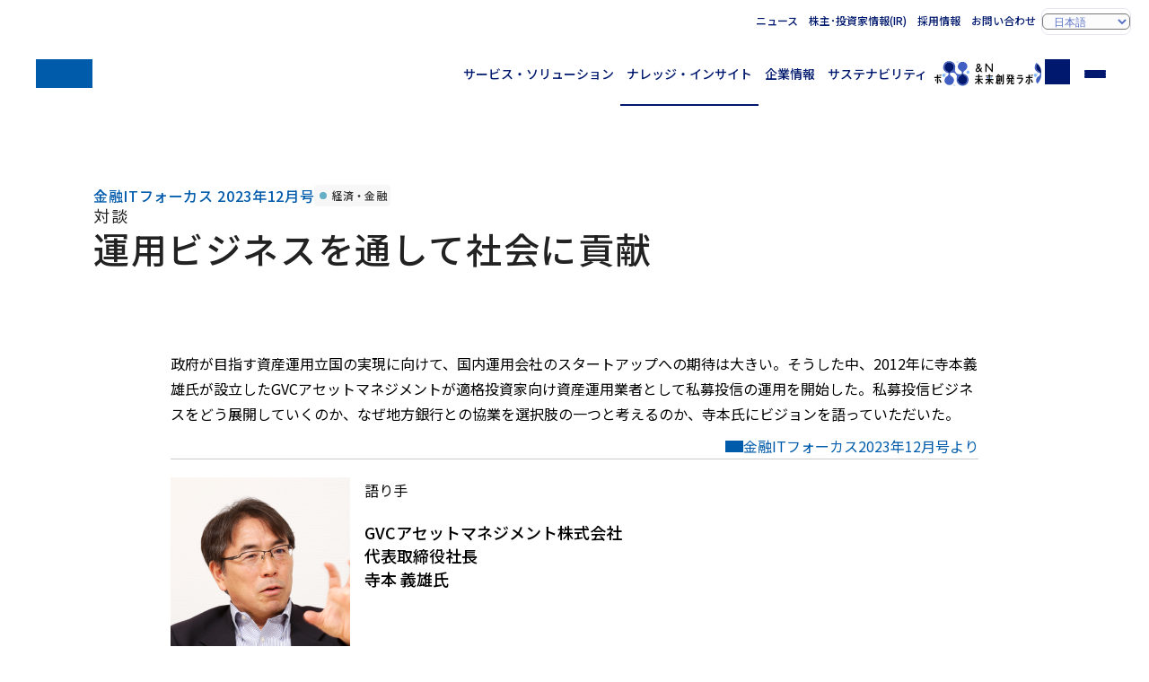

--- FILE ---
content_type: text/html
request_url: https://www.nri.com/jp/knowledge/publication/kinyu_itf_202312/02.html
body_size: 10056
content:
<!DOCTYPE html>
<html lang="ja">
<head>
<title>運用ビジネスを通して社会に貢献 | 金融ITフォーカス 2023年12月号 | 野村総合研究所(NRI)</title>
<meta charset="UTF-8">
<meta name="viewport" content="width=device-width, initial-scale=1.0">
<meta name="format-detection" content="telephone=no">
<meta name="theme-color" content="#00196e">
<meta name="description" content="NRI野村総合研究所のホームページ。NRIはコンサルティング・ナレッジサービスとシステムソリューションサービスを通じてトータルソリューションをご提供。">
<meta name="keywords" content="">
<meta property="og:title" content="運用ビジネスを通して社会に貢献">
<meta property="og:description" content="NRI野村総合研究所のホームページ。NRIはコンサルティング・ナレッジサービスとシステムソリューションサービスを通じてトータルソリューションをご提供。">
<meta property="og:locale" content="ja_JP">
<meta property="og:type" content="article">
<meta property="og:site_name" content="野村総合研究所(NRI)">
<meta property="og:url" content="https://www.nri.com/jp/knowledge/publication/kinyu_itf_202312/02.html">
<meta property="og:image" content="https://www.nri.com/content/000005238.png">
<meta property="og:image:alt" content="1200x630">
<meta name="twitter:card" content="summary_large_image">
<meta property="article:published_time" content="2023-12-05T23:00:00+09:00">
<meta property="article:modified_time" content="2024-12-27T03:38:24+09:00">
<meta name="nri.category" content="NRIトップ,ナレッジ・インサイト,出版・刊行物,刊行物,金融ITフォーカス 2023年12月号">
<meta name="nri.author" content="寺本 義雄氏,古賀 智子">
<meta name="nri.industry" content="">
<meta name="nri.theme-ip" content="">
<meta name="nri.glossary-term" content="">
<meta name="nri.sg-information" content="fis">
<meta name="nri.theme-km" content="eco-fin">
<meta name="nri.content-series" content="kinyu_itf">
<meta http-equiv="x-dns-prefetch-control" content="on">
<link rel="preconnect dns-prefetch" href="//fonts.googleapis.com">
<link rel="preconnect dns-prefetch" href="//fonts.gstatic.com" crossorigin="">
<link rel="preconnect dns-prefetch" href="//cmp.datasign.co">
<link rel="preconnect dns-prefetch" href="//www.googletagmanager.com">
<link rel="preconnect dns-prefetch" href="//analytics.google.com">
<link rel="preconnect dns-prefetch" href="//log.gs3.goo.ne.jp">
<link rel="preconnect dns-prefetch" href="//nri.gs3.goo.ne.jp">
<link rel="preconnect dns-prefetch" href="//js.hs-analytics.net">
<link rel="preconnect dns-prefetch" href="//js.hs-banner.com">
<link rel="preconnect dns-prefetch" href="//js.hs-scripts.com">
<link rel="preconnect dns-prefetch" href="//cdn-edge.karte.io">
<link rel="preload" as="style" fetchpriority="high" href="//fonts.googleapis.com/css2?family=Noto+Sans+JP:wght@400..700&display=swap" />
<link href="//fonts.googleapis.com/css2?family=Noto+Sans+JP:wght@400..700&display=swap" rel="stylesheet" media="print" onload='this.media="all"'>
<link rel="preload" href="/assets/css/styles.css" as="style">
<link rel="stylesheet" href="/assets/css/styles.css">
<link rel="preload" href="/assets/css/knowledge.css" as="style">
<link rel="stylesheet" href="/assets/css/knowledge.css">
<link rel="icon" href="/favicon.ico">
<link rel="apple-touch-icon" href="/assets/img/apple-touch-icon.png">
<link rel="canonical" href="https://www.nri.com/jp/knowledge/publication/kinyu_itf_202312/02.html">
<script src="https://cmp.datasign.co/v2/a541379e5a/cmp.js" async></script>
<!-- Google Tag Manager -->
<script>(function(w,d,s,l,i){w[l]=w[l]||[];w[l].push({'gtm.start':
new Date().getTime(),event:'gtm.js'});var f=d.getElementsByTagName(s)[0],
j=d.createElement(s),dl=l!='dataLayer'?'&l='+l:'';j.async=true;j.src=
'https://www.googletagmanager.com/gtm.js?id='+i+dl;f.parentNode.insertBefore(j,f);
})(window,document,'script','dataLayer','GTM-TQCNMQ5S');</script>
<!-- End Google Tag Manager -->

</head>
<body class="knowledge--detail jp">
<input id="menu-toggle" class="ipt-toggle" type="checkbox" tabindex="-1">
<input id="search-toggle" class="ipt-toggle" type="checkbox" tabindex="-1">
<header id="site-header" class="site-header">
<div class="container">
<h1 class="site-id"><a href="/jp/index.html" class="logo" aria-label="ホームへ戻る"><span class="sr-only">NRI 野村総合研究所</span></a></h1>
<nav class="nav-global">
<ul>
<li class="--service"><a href="/jp/service/index.html">サービス・ソリューション</a></li>
<li class="--knowledge"><a href="/jp/knowledge/index.html">ナレッジ・インサイト</a></li>
<li class="--company"><a href="/jp/company/index.html">企業情報</a></li>
<li class="--sustainability"><a href="/jp/sustainability/index.html">サステナビリティ</a></li>
<li class="--media"><a href="/jp/media/index.html" target="ownedmedia">&amp;N 未来創発ラボ</a></li>
<li class="--search"><label for="search-toggle" class="btn-search" tabindex="0" id="search-toggle-btn"><span class="sr-only">サイト内検索</span></label></li>
<li class="--menu"><label for="menu-toggle" class="btn-menu" tabindex="0" id="menu-toggle-btn"><span>メニュー</span></label></li>
</ul>
</nav>
<nav class="nav-support">
<ul>
<li><a href="/jp/news/index.html">ニュース</a></li>
<li><a href="//ir.nri.com/jp/ir.html">株主･投資家情報(IR)</a></li>
<li><a href="/jp/career.html">採用情報</a></li>
<li><a href="/jp/feedback.html">お問い合わせ</a></li>
<li class="--lang"><label for="language" class="slt-lang"><select id="language" aria-label="Select display language"><option value="jp" selected="selected">日本語</option><option value="en">English</option><option value="cn" lang="zh-CN">中文简体</option></select></label></li>
</ul>
</nav>
</div>
<nav class="nav-search">
<div class="container" id="search-box">
<form action="/jp/search/index.html" method="get">
<fieldset class="fld-search">
<legend><span class="sr-only">キーワード入力</span></legend>
<input type="search" name="q" value="" placeholder="キーワードを入力してください" class="ipt-search" maxlength="100"><button type="submit" class="btn-search">検索</button>
<ul class="lst-suggested-keywords"></ul>
</fieldset>
</form>
<div class="blk-popularword">
<h4 class="--title">よく検索されているワード</h4>
<ul class="lst-popularword" id="popularword"></ul>
</div> 
</div>
</nav>
</header>
<main>
<header class="page-header">
<div class="container">
<p class="lbl-series">金融ITフォーカス 2023年12月号<span class="lbl-category --eco-fin">経済・金融</span></p>
<h1 class="ttl-page"><span class="lbl">対談</span>運用ビジネスを通して社会に貢献</h1>
</div>
</header>
<article class="page-content">
<div class="container --slim">
<section class="--migration">
<div class="fxb-section">
    <div class="fxb-container">
     <div class="fxb-row">
      <div class="fxb-col-12">
       <p class="text-sizeMedium">
        <p class="text-sizeMedium">
         政府が目指す資産運用立国の実現に向けて、国内運用会社のスタートアップへの期待は大きい。そうした中、2012年に寺本義雄氏が設立したGVCアセットマネジメントが適格投資家向け資産運用業者として私募投信の運用を開始した。私募投信ビジネスをどう展開していくのか、なぜ地方銀行との協業を選択肢の一つと考えるのか、寺本氏にビジョンを語っていただいた。
        </p>
        <p class="text-alignRight space-mt-10">
         <a class="link-arrow" href="/jp/knowledge/publication/kinyu_itf_202312/index.html">
          金融ITフォーカス2023年12月号より
         </a>
        </p>
        <div class="space-mt-20">
         <!-- 語り手 -->
         <div class="fxb-col-12 panel-horizontalSmall-thoughtleader">
          <div class="_image">
           <img alt="語り手 寺本 義雄氏" src="/jp/knowledge/publication/kinyu_itf_202312/files/900016030.jpeg"/>
          </div>
          <div class="_content">
           <p class="_title">
            語り手
           </p>
           <h4 class="heading-h4">
            GVCアセットマネジメント株式会社
            <br/>
            代表取締役社長
            <br/>
            寺本 義雄氏
           </h4>
          </div>
          <p class="_outline text-sizeMediumNarrow">
           1990年 日興アセットマネジメント入社。ファンドマネジャーとして12年間従事。2003年から、JPモルガン証券、メリルリンチ日本証券にてアナリストとして5年間従事。その後、レコフにてファイナンシャルアドバイザーとして企業再生・M&amp;A・中期経営計画策定支援業務などに従事。2012年にGVCアセットマネジメントを設立、代表に就任。
          </p>
         </div>
         <!-- //語り手 -->
        </div>
        <!-- 聞き手 -->
        <div class="fxb-col-12 panel-horizontalSmall-thoughtleader">
         <div class="_image">
          <img alt="聞き手 古賀 智子" src="/jp/knowledge/publication/kinyu_itf_202312/files/900016031.jpeg"/>
         </div>
         <div class="_content">
          <p class="_title">
           聞き手
          </p>
          <h4 class="heading-h4">
           株式会社野村総合研究所
           <br/>
           資産運用ソリューション事業本部　シニアチーフストラテジスト
           <br/>
           古賀 智子
          </h4>
         </div>
         <p class="_outline text-sizeMediumNarrow">
          1989年 山一證券の情報システム会社入社。投信バックオフィスシステム再構築プロジェクト参画の経験を活かし、98年 野村総合研究所入社。T-STARの開発、ヘルプデスクの立上、企画営業を担当し、複数の業務効率化サービスの企画を実現。2018年 資産運用サービス事業部長を経て、2022年 現職に就任。学生向け金融教育の企画など、資産運用業界の発展の為の新しい企画に取組中。
         </p>
        </div>
        <!-- //聞き手 -->
        <!-- 本文ここから -->
        <h2 class="heading-h2 space-mt-60">
         私募投信の運用開始までの道のり
        </h2>
        <p class="text-sizeMedium">
         <strong>
          古賀：
         </strong>
        </p>
        <p class="text-sizeMediumNarrow">
         寺本さんの経歴を拝見すると、GVCアセットマネジメントを立ち上げるまでに、いろいろな会社で経験を積んでいらっしゃいますね。
        </p>
        <p class="text-sizeMedium space-mt-20">
         <strong>
          寺本：
         </strong>
        </p>
        <p class="text-sizeMediumNarrow">
         私は大学生の頃から運用の仕事に興味を持っており、その甲斐あって90年に日興アセットマネジメントに入社することができました。日興アセットでは12年間ファンドマネジャーとして従事し、ファンドの運用スキルだけではなくて、組織の中でどう調和して生きていくか、といったことも学びました。ただ、私はとんがり過ぎているところがあり、客観的に見て調和できていたかは第三者の評価に委ねたいと思います。
        </p>
        <p class="text-sizeMediumNarrow">
         日興アセットを退職したのは、自分自身のスキルをさらに上げたいと思ったからです。小型株運用の世界で結果を出すことができて、自分のやりたいことをある程度やったという思いもありました。
        </p>
        <p class="text-sizeMediumNarrow">
         次のステップとして選んだのは外資系証券会社のアナリストです。当時バイサイドのファンドマネジャーがセルサイドに転職するというのはあまり一般的でなかったのですが、私の中では戦略的に考えた結果でした。その後約5年間、JPモルガン証券とメリルリンチ日本証券でアナリストを務めました。海外投資家とのコミュニケーションを通じて、海外と日本の投資に対するスタンスの違いなど、知見を広めることができました。
        </p>
        <p class="text-sizeMediumNarrow">
         その次にM＆Aコンサルティング会社のレコフという会社に転職しました。M&amp;Aの世界では、企業の置かれた状況に応じて戦略を考え、一緒に行動することになります。バイサイドにいた時は投資家という立場で外から企業を見ていました。そして、セルサイドでは分析者という立場でより近い所から企業を見ることになり、最後にM&amp;Aコンサルティングで企業戦略の中に入ったわけです。
        </p>
        <p class="text-sizeMedium space-mt-20">
         <strong>
          古賀：
         </strong>
        </p>
        <p class="text-sizeMediumNarrow">
         ステップを3つ踏んで、企業の内側に近づいていったわけですね。
        </p>
        <p class="text-sizeMedium space-mt-20">
         <strong>
          寺本：
         </strong>
        </p>
        <p class="text-sizeMediumNarrow">
         そうです。そしてこれらのステップで学んだことをある程度消化できたと考えた段階で、再び自分のファンドマネジャーとしての感覚を取り戻すために、ヴァレックス・パートナーズという会社で2年間運用の仕事をしました。最終的に2012年にGVCアセットマネジメントを立ちあげました。この会社を立ちあげて、今年で11年目になります。
        </p>
        <p class="text-sizeMedium space-mt-20">
         <strong>
          古賀：
         </strong>
        </p>
        <p class="text-sizeMediumNarrow">
         ご自分の会社を立ち上げるにあたって、どのような思いがあったのでしょうか。
        </p>
        <p class="text-sizeMedium space-mt-20">
         <strong>
          寺本：
         </strong>
        </p>
        <p class="text-sizeMediumNarrow">
         私がやりたいのは、投資運用業を通じて社会に貢献することです。これは簡単なようでなかなか難しい話です。なぜ難しいかというと、金融行政や規制の問題に加え、少しでもリスクを抑えようとする投資家の姿勢など市場ニーズに応えることは簡単ではないからです。法規制に則って組織を作っていく必要があるため、私の場合、思いを持ってこの会社を設立してから私募投信の運用を開始するまでに、結局10年かかりました。しっかりトラックレコードを作りながら準備を進め、ようやく投資信託の世界に入ることができたわけです。
        </p>
        <h2 class="heading-h2 space-mt-60">
         私募投信ビジネスと銀行との協業の展望
        </h2>
        <p class="text-sizeMedium">
         <strong>
          古賀：
         </strong>
        </p>
        <p class="text-sizeMediumNarrow">
         私募投信のビジネスはどのように進めていく方針ですか。
        </p>
        <p class="text-sizeMedium space-mt-20">
         <strong>
          寺本：
         </strong>
        </p>
        <p class="text-sizeMediumNarrow">
         先ほど申しましたように、われわれが目指すのは、運用会社として社会貢献することです。そのためには、よりよいリターンを生み出すファンドを提供することが基本になります。弊社は適格投資家向け投資運用業者ですので、地銀や地方証券会社のプロパーの資金、上場企業などの法人や、富裕層の個人投資家の資金を預かり、絶対リターンないしはマーケット・アウトパフォームの提供を目指します。
        </p>
        <p class="text-sizeMedium space-mt-20">
         <strong>
          古賀：
         </strong>
        </p>
        <p class="text-sizeMediumNarrow">
         具体的にはどのようなファンドを提供しているのですか。
        </p>
        <p class="text-sizeMedium space-mt-20">
         <strong>
          寺本：
         </strong>
        </p>
        <p class="text-sizeMediumNarrow">
         弊社は、ジャパニーズ・ビジョナリー・カンパニー略して「JVC」という概念で国内の優良企業を厳選しております。数は多くはないものの、日本にも先見性に優れた企業があります。そういった企業は、中長期的に企業業績が伸び、過去の株価も安定的に上昇しています。一時的に業績が悪化しても、組織力があるので回復することが可能で、非常に安定度が高い優良企業です。まず、そうした企業のユニバースを作って、その中からさらに厳選した企業でポートフォリオを組んでいます。これが「JVCマザーポートフォリオ」になります。現在は25社の企業で構成されています。
        </p>
        <p class="text-sizeMediumNarrow">
         実際に投資家に提供するのはベビーファンドの「JVCアルファファンド」です。このファンドにはマザーファンドを組み入れますが、そのままですとマーケット全体の影響を受けてしまうので、ダウンサイドリスクを抑えるためにヘッジをかけています。日経平均が30％下がってマザーファンドが20％下がった場合、何のヘッジもしなければ、投資家は20％損をします。しかし、「JVCアルファファンド」では、10％を絶対リターンとして投資家に還元することが可能になります。このように常に緩やかに勝つことを目指して運用をしていくのが「JVCアルファファンド」です。
        </p>
        <p class="text-sizeMediumNarrow">
         私はベーシックなラインアップに絞って投資家にわかりやすい形でファンドを提供していくことが重要だと思っています。現在は、こうしたマーケットニュートラル・タイプでミドルリスク・ミドルリターンの安定成長型のものを投入しています。今後は商品ラインアップの幅を少し広げて、金融機関の収益向上に資するファンドを提供していきたいと思っています。
        </p>
        <p class="text-sizeMedium space-mt-20">
         <strong>
          古賀：
         </strong>
        </p>
        <p class="text-sizeMediumNarrow">
         将来的にはリテールマーケットへの展開もお考えですか。
        </p>
        <p class="text-sizeMedium space-mt-20">
         <strong>
          寺本：
         </strong>
        </p>
        <p class="text-sizeMediumNarrow">
         はい。金融機関など適格投資家を顧客とするBtoBのビジネスがある程度形をなし方向性が定まってきたら、次のステップとして、地方銀行など金融機関との資本政策も排除せず、業務連携などを視野に入れていきたいと考えています。リテール向けにファンドを組成することなどを通して、地方金融機関の顧客の資産形成やストックベースの収益基盤の強化に貢献できたらと考えています。
        </p>
        <p class="text-sizeMedium space-mt-20">
         <strong>
          古賀：
         </strong>
        </p>
        <p class="text-sizeMediumNarrow">
         御社は独立の運用業者であり続けることを志向しているわけではないのですか。
        </p>
        <p class="text-sizeMedium space-mt-20">
         <strong>
          寺本：
         </strong>
        </p>
        <p class="text-sizeMediumNarrow">
         独立を維持することが必ずしも成功するとは限りません。成功しなければ社会貢献もできません。
        </p>
        <p class="text-sizeMediumNarrow">
         われわれが生き残っていくためにはオーガニックな成長に加えて、ストラテジックな行動をとる必要があります。目線の合う地方銀行など金融機関と連携し、その金融機関の収益の一端を担うことができれば、弊社にとっても成長性や持続性の向上につながると考えています。
        </p>
        <h2 class="heading-h2 space-mt-60">
         地方銀行が資産運用業を保有する意義
        </h2>
        <p class="text-sizeMedium">
         <strong>
          古賀：
         </strong>
        </p>
        <p class="text-sizeMediumNarrow">
         地方銀行との連携は、御社にとっても地方銀行にとってもメリットが大きいということですね。
        </p>
        <p class="text-sizeMedium space-mt-20">
         <strong>
          寺本：
         </strong>
        </p>
        <p class="text-sizeMediumNarrow">
         そうです。今、たとえば銀行業のPBRランキングを見てみると、上位にランクインした地方銀行に共通しているのは、銀行業＋&alpha;で証券関連ビジネスをグループ会社に持っている会社だということがわかります。金融ビジネスはリスクが高い業態ほどリターンが高くなります。リスクもリターンも運用会社、証券会社、プライベートエクイティまたはベンチャーキャピタルの順に高くなっていきます。そのミドルリスク・ミドルリターンの証券関連ビジネスまでは、地方銀行においても、ある程度手を広げていくことができると思います。
        </p>
        <p class="text-sizeMedium space-mt-20">
         <strong>
          古賀：
         </strong>
        </p>
        <p class="text-sizeMediumNarrow">
         銀行業＋&alpha;の&alpha;となるビジネスを持つことで、金融機関が収益強化を図れれば、株価評価が高まる可能性があるということですね。
        </p>
        <p class="text-sizeMedium space-mt-20">
         <strong>
          寺本：
         </strong>
        </p>
        <p class="text-sizeMediumNarrow">
         +&alpha;がすべてではありませんが、そのようなアプローチもあると見ております。
        </p>
        <p class="text-sizeMediumNarrow">
         地方銀行が来年から始まる新しいNISAで顧客の資金を取り込んでいきたいと思っても、グループ内に証券会社がなければ、預金は取り崩されるだけで、資産はよその証券会社に持っていかれてしまいます。顧客の支払う手数料の一部でも自分たちに入ってくればよいという考え方もありますが、たとえばグループ内に運用会社があり顧客の資産を取り込むことができたら、連結ベースで収益化を図れます。それが収益性の違いにつながっていきます。
        </p>
        <p class="text-sizeMediumNarrow">
         また、地方証券会社にとっても地銀と組むことはメリットが大きいと思います。地銀と連携し地域に根ざした金融サービスを提供できれば、ビジネスの継続性が高まるでしょう。
        </p>
        <p class="text-sizeMediumNarrow">
         そして鍵になるのは、顧客のリターンの源泉を生み出す運用会社です。運用会社が投資家の期待を満たすリターンを生み出していかないと、顧客は金融機関から離れていってしまいます。どこに預けても期待できるリターンが同じでは、ブランド力のある大手などにお金が流れていってしまうだけだと思います。
        </p>
        <p class="text-sizeMedium space-mt-20">
         <strong>
          古賀：
         </strong>
        </p>
        <p class="text-sizeMediumNarrow">
         グループによい運用会社を持つことが金融機関にとって非常に重要になりそうですね。
        </p>
        <p class="text-sizeMedium space-mt-20">
         <strong>
          寺本：
         </strong>
        </p>
        <p class="text-sizeMediumNarrow">
         そう見ています。地方銀行と証券会社と運用会社が連携して投資家に高いリターンを提供できれば、地域に根差した金融機関として安定したポジションを築くことができると思います。
        </p>
        <p class="text-sizeMedium space-mt-20">
         <strong>
          古賀：
         </strong>
        </p>
        <p class="text-sizeMediumNarrow">
         御社としては、金融機関と提携することで、どのような付加価値を提供できるとお考えですか。
        </p>
        <p class="text-sizeMedium space-mt-20">
         <strong>
          寺本：
         </strong>
        </p>
        <p class="text-sizeMediumNarrow">
         基本的には、お客様から預かった資金をしっかり運用して収益を還元できる体制を提供することがわれわれの価値だと思います。
        </p>
        <p class="text-sizeMediumNarrow">
         アセットマネジメントというのは、形を整えてやろうと思えばできなくはありません。しかし、きちんとリターンを生み出すことができるファンドマネジャーを育てたり、そうしたファンドを設計したりするのは、そう簡単ではありません。
        </p>
        <p class="text-sizeMediumNarrow">
         銀行系の運用会社は、債券運用から始めるところが多いと聞いています。ただ、債券運用ではパフォーマンスにあまり差がでません。これに対して株式は運用のやり方でかなりパフォーマンスが変わりますので、力量の差が歴然となります。
        </p>
        <p class="text-sizeMedium space-mt-20">
         <strong>
          古賀：
         </strong>
        </p>
        <p class="text-sizeMediumNarrow">
         ある運用会社が、債券ファンドだけでスタートしていたのですが、お客様の要望に応えてファンドのラインアップを広げようとして、その準備に非常に苦労していました。御社はそうした悩みを抱える会社を支援することもできるのでしょうか。
        </p>
        <p class="text-sizeMedium space-mt-20">
         <strong>
          寺本：
         </strong>
        </p>
        <p class="text-sizeMediumNarrow">
         それは可能です。債券専業の運用会社が将来的に株式の運用を手掛けるためにノウハウを吸収したいと考えている場合、業務提携を行い、ノウハウを提供することができると思います。
        </p>
        <h2 class="heading-h2 space-mt-60">
         運用業の立ち上げで苦労したのはトラックレコードの蓄積
        </h2>
        <p class="text-sizeMedium">
         <strong>
          古賀：
         </strong>
        </p>
        <p class="text-sizeMediumNarrow">
         御社が投資運用業を開始する上で特に苦労したことについて教えていただけますか。特に投資運用業への登録などで金融庁に「イエス」と言ってもらうまでに、ハードルとして高かったものはありましたか。
        </p>
        <p class="text-sizeMedium space-mt-20">
         <strong>
          寺本：
         </strong>
        </p>
        <p class="text-sizeMediumNarrow">
         適格投資家向け投資運用業の金融庁への登録にあたって、弁護士などの士業の方たちを全く利用せず自分たちの力だけで乗り切りました。その経験は、弊社の組織対応力を高め、ノウハウとして蓄積されています。その後、私募投信を取り扱うために業務変更を行いましたが、これはシードマネーを提供して頂いた証券会社のご理解、ご支援があってこそできたことです。もちろん、事業に対する弊社の熱い思いを含めて金融庁に説明したことで、適格投資家向け投資運用業で初めて私募投信の設定・運用が認められました。
        </p>
        <p class="text-sizeMedium space-mt-20">
         <strong>
          古賀：
         </strong>
        </p>
        <p class="text-sizeMediumNarrow">
         簡単な話ではないように感じます。
        </p>
        <p class="text-sizeMedium space-mt-20">
         <strong>
          寺本：
         </strong>
        </p>
        <p class="text-sizeMediumNarrow">
         苦労といえば苦労ですが、その苦労を乗り切ることができれば、そうした経験がわれわれのノウハウになっていきます。
        </p>
        <p class="text-sizeMediumNarrow">
         むしろわれわれが運用業への参入で一番苦労したのは、トラックレコードの蓄積も含めて、顧客とのリレーションシップを築くことでした。全く無名の会社なので、そこには非常に時間がかかりました。
        </p>
        <p class="text-sizeMediumNarrow">
         前に申し上げましたように、われわれは2012年に会社を立ちあげて、運用業者として私募投信を立ちあげるまでに10年かかっています。トラックレコードを十分に作って、ある程度いけると思ったのは2019年でした。その時点で私募投信に参入したかったのですが、コロナ禍のために後ろに3年ずれてしまいました。
        </p>
        <p class="text-sizeMediumNarrow">
         そのおかげで少し遠回りにはなりましたが、3年の間に会社としては業務変更に必要なノウハウを蓄積することができ、結果的に自社で低いコストで手続きができました。そういう意味では必ずしも余計な時間ではなかったのですが、「意外と長い時間使ってしまったな」、「特にコロナは痛かったな」という思いはあります。
        </p>
        <p class="text-sizeMedium space-mt-20">
         <strong>
          古賀：
         </strong>
        </p>
        <p class="text-sizeMediumNarrow">
         最後に、運用会社の起業を目指す人に何かアドバイスがあればお聞かせいただけますか。
        </p>
        <p class="text-sizeMedium space-mt-20">
         <strong>
          寺本：
         </strong>
        </p>
        <p class="text-sizeMediumNarrow">
         第一に、起業には実にさまざまなリスクが伴うことを理解しておく必要があると思います。
        </p>
        <p class="text-sizeMediumNarrow">
         運用に限らず金融業は一人でやれるものではなく必ず組織が必要になります。コンプライアンスにしても営業にしても、組織体系をしっかり作りあげて、いろいろな人を巻き込んでいかなければなりません。
        </p>
        <p class="text-sizeMediumNarrow">
         それから、登録業者に課される資本要件も非常に厳しく、お金がなくなったら何もできません。給料を未払いの状態で運用を継続することはできないわけです。投資運用業であれば最低5,000万円の資本金が求められます。われわれが適格投資家向け投資運用業にこだわったのは、資本制約のハードルを下げ、事業が軌道に乗るまでの時間を確保するためです。
        </p>
        <p class="text-sizeMediumNarrow">
         第二に、社会にしっかり貢献できる運用会社を作っていくという志が重要でしょう。フィンテック的な形でやるのか、われわれのようにアクティブ運用をアナログに行うのか、または、これらのハイブリッドでやるのか、やり方はいろいろあると思います。
        </p>
        <p class="text-sizeMediumNarrow">
         私は、預金ばかりに資金が集中して投資にお金が回らない日本の文化を変えるために、一つの歯車として働くことこそが最終ゴールだと思っています。日本国内にもしっかり運用できる人たちはいるはずで、その役割を外資の運用会社だけに任せるのではなく、われわれがしっかり担っていく必要があると考えています。
        </p>
        <p class="text-sizeMedium space-mt-20">
         <strong>
          古賀：
         </strong>
        </p>
        <p class="text-sizeMediumNarrow">
         私は独立して起業する人をいつも応援したいと思っています。大きなビジョンを持って、運用ビジネスを盛り立ててほしいです。本日は貴重なお話をありがとうございました。
        </p>
        <p class="text-sizeMediumNarrow">
         （文中敬称略）
        </p>
       </p>
      </div>
     </div>
    </div>
   </div>
   <div class="fxb-section">
    <div class="fxb-container">
     <div class="fxb-row">
      <div class="fxb-col-12">
       <a class="l-pdf" href="/content/900032681.pdf" target="_blank">
        <div class="_image">
         <p class="btn-pdf">
          ダウンロード
         </p>
        </div>
        <div class="_content">
         <p class="_title">
          運用ビジネスを通して社会に貢献
         </p>
         <p class="text-sizeMedium">
          ファイルサイズ：
          <span>
           1.63
          </span>
          MB
         </p>
        </div>
       </a>
      </div>
     </div>
    </div>
   </div>
   <div class="inquiry">
    <div class="box-conversion --inquiry" id="inquiry">
     <h2 class="--title">
      お問い合わせ
     </h2>
     <p>
      お気軽にこちらへお問い合わせください。
     </p>
     <dl>
      <div>
       <dt class="--contact">
        株式会社野村総合研究所
        <br/>
        コーポレートコミュニケーション部
       </dt>
       <dd class="--button">
        <a href="#inquiry" class="btn-primary --email" data-hs-type="email" data-hs-mailaddress="focus[]nri.co.jp" data-hs-lang="jp" target="_blank">お問い合わせ</a>
       </dd>
      </div>
     </dl>
    </div>
   </div>
</section>
</div>
</article>
<footer class="page-footer"><div class="container"><a href="/jp/knowledge/publication/kinyu_itf_202312/index.html" class="btn-primary">金融ITフォーカス 2023年12月号</a></div></footer>
</main>
<aside>
<section class="sec-knowledge-search" id="knowledgesearch">
<div class="container">
<h2>ナレッジ・インサイト検索</h2>
<p>気になるキーワードを入力して、お求めの情報を探すことができます。</p>
<form action="/jp/knowledge/search/" method="get">
<fieldset class="fld-search">
<legend><span class="sr-only">キーワード入力</span></legend>
<input id="knowledge-search-keyword" type="search" name="q" value="" placeholder="キーワードを入力してください" class="ipt-search" maxlength="100"><button type="submit" class="btn-search">検索</button>
<ul class="lst-suggested-keywords"></ul>
</fieldset>
<div class="blk-popularword">
<h4>よく検索されているワード</h4>
<ul class="lst-popularword"></ul>
</div>
</form>
</div>
</section>
</aside>
<footer id="site-footer" class="site-footer">
<div class="container">
    <nav class="nav-breadcrumbs" aria-label="パンくずリスト">
  <div class="container">
      <ul>
      <li><a href="/jp/index.html">NRIトップ</a></li>
      <li><a href="/jp/knowledge/index.html">ナレッジ・インサイト</a></li>
      <li><a href="/jp/knowledge/publications.html">出版・刊行物</a></li>
      <li><a href="/jp/knowledge/publication/list.html">刊行物</a></li>
      <li><a href="/jp/knowledge/publication/kinyu_itf_202312/index.html">金融ITフォーカス 2023年12月号</a></li>
      <li>運用ビジネスを通して社会に貢献</li>
    </ul>
    </div>
    </nav>
<h2 class="logo"><span class="sr-only">NRI 野村総合研究所</span></h2>
<nav class="nav-sitemap">
<ul>
<li class="--service">
<h3><a href="/jp/service/index.html">サービス・ソリューション</a></h3>
<div>
<ul>
<li><a href="/jp/service/index.html#section-03">業種から探す</a></li>
<li><a href="/jp/service/index.html#section-04">テーマから探す</a></li>
<li><a href="/jp/service/solution/index.html">サービス・ソリューション一覧</a></li>
</ul>
</div>
</li>
<li class="--knowledge">
<h3><a href="/jp/knowledge/index.html">ナレッジ・インサイト</a></h3>
<div>
<ul>
<li><a href="/jp/knowledge/publications.html">出版・刊行物</a></li>
<li><a href="/jp/knowledge/report/index.html">レポート</a></li>
<li><a href="/jp/knowledge/glossary/index.html">用語解説</a></li>
</ul>
</div>
</li>
<li class="--company">
<h3><a href="/jp/company/index.html">企業情報</a></h3>
<div>
<ul>
<li><a href="/jp/company/message.html">社長メッセージ</a></li>
<li><a href="/jp/company/c_philosophy.html">企業理念</a></li>
<li><a href="/jp/company/vision.html">経営ビジョン</a></li>
<li><a href="/jp/company/co_governance/index.html">コーポレート・ガバナンス</a></li>
<li><a href="/jp/company/info.html">会社概要</a></li>
<li><a href="/jp/company/map/index.html">国内・海外拠点（アクセス）</a></li>
</ul>
</div>
</li>
<li class="--sustainability">
<h3><a href="/jp/sustainability/index.html">サステナビリティ</a></h3>
<div>
<ul>
<li><a href="/jp/sustainability/top_message.html">トップメッセージ</a></li>
<li><a href="/jp/sustainability/management/index.html">NRIグループのサステナビリティ経営</a></li>
<li><a href="/jp/sustainability/materiality/index.html">マテリアリティへの取り組み</a></li>
<li><a href="/jp/sustainability/index.html#section-08">ライブラリ</a></li>
</ul>
</div>
</li>
<li class="--others">
<div>
<ul>
<li><a href="/jp/news/index.html">ニュース</a></li>
<li><a href="https://ir.nri.com/jp/ir.html">株主・投資家情報(IR)</a></li>
<li><a href="/jp/career.html">採用情報</a></li>
<li><a href="/jp/press.html">メディア関係者の皆様へ</a></li>
<li><a href="/jp/partner.html">ビジネスパートナーの皆様へ</a></li>
<li><a href="/jp/company/map/index.html">アクセス</a></li>
<li><a href="/jp/feedback.html">お問い合わせ</a></li>
</ul>
</div>
</li>
</ul>
</nav>
<nav class="nav-footer">
<div class="--banner">
<h2 class="ttl-lv2--menu">オウンドメディア</h2>
<a href="/jp/media/index.html" target="ownedmedia"><picture><img src="/assets/img/media/bnr__andn_jp.avif" alt="&amp;N 未来創発ラボ" loading="lazy"></picture></a>
</div>
<div class="--special">
</div>
<div class="--navigation">
<ul>
<li><a href="/jp/notice.html">免責条項</a></li>
<li><a href="/jp/right.html">サイト利用規定</a></li>
<li><a href="/jp/security.html">個人情報保護方針</a></li>
<li><a href="/jp/privacy.html">個人情報の取扱いについて</a></li>
<li><a href="/jp/security_declare.html">情報セキュリティ対策についての宣言文</a></li>
</ul>
</div>
</nav>
<p class="--copyright">&copy; Nomura Research Institute, Ltd. All rights reserved.</p>
</div>
</footer>
<script src="/assets/js/scripts.js" type="module"></script>
<script type="text/javascript" src="//log.gs3.goo.ne.jp/js/nri/gssa.js" defer></script>

</body>
</html>


--- FILE ---
content_type: application/javascript
request_url: https://www.nri.com/assets/js/scripts.js
body_size: 9514
content:
function e(e,t,u,n){Object.defineProperty(e,t,{get:u,set:n,enumerable:!0,configurable:!0})}var t=globalThis,u={},n={},s=t.parcelRequire06d3;null==s&&((s=function(e){if(e in u)return u[e].exports;if(e in n){var t=n[e];delete n[e];var s={id:e,exports:{}};return u[e]=s,t.call(s.exports,s,s.exports),s.exports}var a=Error("Cannot find module '"+e+"'");throw a.code="MODULE_NOT_FOUND",a}).register=function(e,t){n[e]=t},t.parcelRequire06d3=s);var a=s.register;a("gS5qS",function(t,u){e(t.exports,"daysRange",()=>g);var n=s("eS6Rc"),a=s("2Bpsv"),r=s("t8Rc8"),o=s("lYfYJ"),l=s("5Oxjd");s("fTgeF"),s("55Xhj"),s("8qqkl");var i=s("affbH"),c=s("eruDp");document.addEventListener("DOMContentLoaded",()=>{n.HideElements.initialize(".popup",".closePopup"),document.querySelectorAll("a").forEach(e=>{let t=e.getAttribute("href");if(t){let u=t.endsWith(".pdf"),n=t.startsWith("http://")||t.startsWith("https://")||t.startsWith("//");(u||n)&&(e.setAttribute("rel","noopener"),e.setAttribute("target","_blank"))}});try{let e=location.href;GSSA.set("action","click"),GSSA.set("item",e+",1,0"),GSSA.set("amount","0"),GSSA.send()}catch(e){console.log(e)}}),window.addEventListener("load",function(){let e=.01*window.innerHeight;document.documentElement.style.setProperty("--initial-vh",`${100*e}px`)}),document.addEventListener("DOMContentLoaded",function(){let e=function(){let e=window.navigator.userAgent,t=null,u=e.match(/OS (\d+)[._](\d+)(?:[._](\d+))?/);u&&(t=parseInt(u[1],10));let n=e.match(/Version\/(\d+)\.(\d+)/);return n&&(t=parseInt(n[1],10)),t}();if(e>=16&&e<=17){let e=document.createElement("style");e.textContent=`
          .site-header::before,
          .sec-topics > .container ul li a {
            -webkit-backdrop-filter: blur(10px);
          }
        `,document.head.appendChild(e)}}),new(0,a.LanguageSelector)("language"),document.addEventListener("DOMContentLoaded",()=>{let e=document.querySelector(".btn-language");if(e){let t=new(0,a.LanguageSelector)("language");e.addEventListener("click",e=>{e.preventDefault();let u=window.location.pathname.split("/").filter(Boolean)[0];t.changeLanguage({target:{value:"jp"===u?"en":"jp"}})})}}),document.addEventListener("DOMContentLoaded",function(){document.querySelectorAll("#site-footer a").forEach(e=>{e.addEventListener("click",function(){let e=document.querySelector("#menu-toggle");e&&e.checked&&(e.checked=!1)})})}),document.addEventListener("DOMContentLoaded",function(){let e=document.querySelector(".site-header")||document.querySelector(".media-site-header");if(e){let t=e.offsetHeight;document.querySelectorAll('a[href*="#"]:not([href="#inquiry"])').forEach(e=>{e.addEventListener("click",function(e){let[u,n]=this.getAttribute("href").split("#"),s=n||null,a=!u||u===window.location.pathname||u===window.location.href;if(s&&a){e.preventDefault();let u=document.getElementById(s);if(u){let e=u.getBoundingClientRect().top+window.pageYOffset-1.25*t;history.pushState(null,null,`#${s}`),window.scrollTo({top:e,behavior:"smooth"})}else console.error(`Element with ID "${s}" not found.`)}})});let u=window.location.hash;if(u){"scrollRestoration"in history&&(history.scrollRestoration="manual"),console.log("ページ読み込み時のアンカーリンク処理");let e=u.substring(1),n=document.getElementById(e);n?setTimeout(()=>{let e=n.getBoundingClientRect().top+window.pageYOffset-1.25*t;window.scrollTo({top:e,behavior:"smooth"})},100):console.error(`Element with ID "${e}" not found.`)}}else console.warn("Neither .site-header nor .media-site-header exists on this page.")}),document.addEventListener("DOMContentLoaded",()=>{let e=document.querySelector(".nav-anchor");e&&e.querySelectorAll("li").forEach(e=>{let t=e.querySelector("a[href]");if(t){let u=t.getAttribute("href").substring(1);document.getElementById(u)||e.remove()}})}),document.addEventListener("DOMContentLoaded",()=>{let e=document.querySelectorAll(".tab-header a"),t=document.querySelectorAll(".tab-panel"),u=()=>{let u=window.location.hash.substring(1);if(!u)return;let n=document.getElementById(u);if(n){var s;let u=Array.from(t).find(e=>e.contains(n));u&&(Array.from(e).find(e=>e.getAttribute("href").substring(1)===u.id)&&(s=u.id,t.forEach(e=>{e.getAttribute("id")===s?(e.style.display="block",e.classList.add("is-selected")):(e.style.display="none",e.classList.remove("is-selected"))}),e.forEach(e=>{e.getAttribute("href").substring(1)===s?(e.setAttribute("aria-selected","true"),history.replaceState(null,"",`#${window.location.hash.substring(1)}`)):e.setAttribute("aria-selected","false")})),setTimeout(()=>{let e=document.querySelector(".site-header"),t=e?e.offsetHeight:0,u=n.getBoundingClientRect().top+window.pageYOffset-1.25*t;window.scrollTo({top:u,behavior:"smooth"})},100))}};u(),window.addEventListener("hashchange",u)}),document.addEventListener("DOMContentLoaded",()=>{let e=document.querySelector("#tab-container"),t=window.matchMedia("(max-width: 1024px)");if(e&&t.matches){let u=document.querySelectorAll("input[name='tab-toggle']"),n=document.querySelectorAll(".tab-header .tab-value"),s=e.querySelector("ul[role='tablist']");if(u.length>0&&n.length>0&&s){let e=()=>{let e=Array.from(u).find(e=>e.checked);if(!e)return;let t=Array.from(n).find(t=>t.htmlFor===e.id);if(t){let e=t.getBoundingClientRect(),u=s.getBoundingClientRect(),n=s.scrollLeft;e.left<u.left?s.scrollTo({left:n+e.left-u.left,behavior:"smooth"}):e.right>u.right&&s.scrollTo({left:n+e.right-u.right,behavior:"smooth"})}};e(),u.forEach(t=>{t.addEventListener("change",e)}),t.addEventListener("change",t=>{t.matches&&e()})}}}),document.addEventListener("DOMContentLoaded",function(){document.querySelectorAll(".page-content img").forEach(e=>{let t=e.getAttribute("src");t.startsWith("/-/")&&e.setAttribute("src","https://www.nri.com"+t)}),!function e(t){if(t.nodeType===Node.TEXT_NODE)t.nodeValue=t.nodeValue.replace(/\uFEFF/g,"");else for(let u=0;u<t.childNodes.length;u++)e(t.childNodes[u])}(document.body),document.querySelectorAll('a[href^="/#"]').forEach(function(e){let t=window.location.href.split("#")[0],u=e.href.replace(window.location.origin+"/#","#");e.href=t+u});let e=window.location.pathname;["/jp/media/column/","/en/media/column/"].some(t=>e.startsWith(t))&&document.querySelectorAll(".fxb-section").forEach(e=>{e.querySelector("ul.n-authors")&&(e.style.display="none")}),document.querySelectorAll(".ttl-page").forEach(e=>{e.innerHTML=e.innerHTML.replace(/＃＃/g,"<br>")}),document.querySelectorAll(".ttl-sub").forEach(e=>{e.innerHTML=e.innerHTML.replace(/＃＃/g,"<br>")}),document.querySelectorAll(".box-conversion.--inquiry dt.--contact").forEach(e=>{let t=e.innerHTML.replace("focus@nri.co.jp","");e.innerHTML=t.trim()})}),document.addEventListener("DOMContentLoaded",e=>{(0,l.applyFilter)(),h()});let d=new(0,r.default),m=new(0,o.default),g=15;function h(){let e=document.getElementById("btn-knowledgesearch"),t=document.querySelector("#knowledgesearch"),u=document.querySelector("#site-footer"),n=null,s=!1;if(t&&e){let a=new IntersectionObserver(a=>{a.forEach(a=>{n&&clearTimeout(n),n=window.setTimeout(()=>{a.target===t&&(a.isIntersecting?e.classList.add("is-hidden"):s||e.classList.remove("is-hidden")),a.target===u&&(a.isIntersecting?(e.classList.add("is-hidden"),s=!0):s=!1),n=null},0)})},{threshold:[0,.5,1],rootMargin:"0px"});a.observe(t),u&&a.observe(u)}}function f(){let e=window.location.pathname.split("/");return["jp","en"].includes(e[1])?e[1]:"jp"}(0,i.displayNewsLabels)(["lst-newsindex","lst-cardindex--media","lst-podcastsindex","lst-podcastsplay","lst-pickup--media","sec-media"],g),m.hasTabHeader(),d.checkScrollStatus(),(0,c.loadLatestIssues)(),document.addEventListener("DOMContentLoaded",()=>{h()}),window.nri={setCategoryLabel:function(e){let t=f(),u={経営:{className:"--mgmt",jp:"経営",en:"Mgmt."},経済･金融:{className:"--eco-fin",jp:"経済･金融",en:"Econ./Fin."},経済・金融:{className:"--eco-fin",jp:"経済･金融",en:"Econ./Fin."},産業:{className:"--ind",jp:"産業",en:"Ind."},技術:{className:"--tech",jp:"技術",en:"Tech."},社会:{className:"--soc",jp:"社会",en:"Soc."}}[e]||{className:"--none",jp:"未分類",en:"Uncategorized"},n="jp"===t?u.jp:u.en;return`<span class="lbl-category ${u.className}">${n}</span>`},formatIso8601ToDate:function(e){let t=f(),u=new Date(new Date(e).toLocaleString("en-US",{timeZone:"Asia/Tokyo"})),n=u.getFullYear(),s=u.getMonth()+1,a=u.getDate();return"jp"===t?`${n}\u{5E74}${s.toString().padStart(2,"0")}\u{6708}${a.toString().padStart(2,"0")}\u{65E5}`:`${u.toLocaleString("en-US",{month:"short"})} ${a}, ${n}`},formatIso8601ToDateWithDay:function(e){let t=f(),u=new Date(new Date(e).toLocaleString("en-US",{timeZone:"Asia/Tokyo"})),n=("jp"===t?["日","月","火","水","木","金","土"]:["Sunday","Monday","Tuesday","Wednesday","Thursday","Friday","Saturday"])[u.getDay()];return"jp"===t?`${u.getFullYear()}\u{5E74}${(u.getMonth()+1).toString().padStart(2,"0")}\u{6708}${u.getDate().toString().padStart(2,"0")}\u{65E5} (${n}\u{66DC}\u{65E5})`:`${n}, ${u.toLocaleString("en-US",{month:"long"})} ${u.getDate()}, ${u.getFullYear()}`},formatCustomToJapaneseDate:function(e){let t=e.slice(0,4),u=e.slice(4,6),n=e.slice(6,8);return`${t}\u{5E74}${u}\u{6708}${n}\u{65E5}`},sanitizeHtml:function(e){let t=document.createElement("div");return t.textContent=e,t.innerHTML},stripHtmlTags:function(e){let t=document.createElement("div");return t.innerHTML=e,t.textContent||""},getLangFromURL:f,replaceSharpToBR:function(e){return e.replace(/＃＃/g,"<br>")},checkDomain:function(e){return"file:"==new URL("file:///src/assets/js/scripts.js").protocol?"":"file:///src/assets/js/scripts.js"}}}),a("eS6Rc",function(t,u){e(t.exports,"HideElements",()=>n);class n{static setCookie(e,t,u="/"){document.cookie=`${e}=${t}; path=${u};`}static getCookie(e){let t=e+"=",u=document.cookie.split(";");for(let e=0;e<u.length;e++){let n=u[e];for(;" "==n.charAt(0);)n=n.substring(1,n.length);if(0==n.indexOf(t))return n.substring(t.length,n.length)}return null}static initialize(e,t){document.querySelectorAll(e).forEach((e,u)=>{let n=`hideElement_${u}`;"hidden"===this.getCookie(n)?e.setAttribute("style","display: none;"):e.setAttribute("style","display: flex;");let s=e.querySelector(t);s?.addEventListener("click",()=>{e.setAttribute("style","display: none;"),this.setCookie(n,"hidden")})})}}}),a("2Bpsv",function(t,u){e(t.exports,"LanguageSelector",()=>n);class n{constructor(e){this.selectElementId=e,this.init()}init(){document.addEventListener("DOMContentLoaded",()=>{let e=document.getElementById(this.selectElementId);e&&(this.selectMatchingOption(e),e.addEventListener("change",this.changeLanguage.bind(this)))})}selectMatchingOption(e){let t=window.location.pathname.split("/").filter(Boolean)[0];Array.from(e.options).find(e=>e.value===t)&&(e.value=t)}setLanguageCookie(e){let t=new Date;t.setTime(t.getTime()+864e6),document.cookie=`languageDetection=${e}; expires=${t.toUTCString()}; path=/`}async changeLanguage(e){let t=e.target.value;if(this.setLanguageCookie(t),"cn"===t){window.location.href="https://www.nri.com/cn/";return}let u=this.constructNewUrl(t),n=await this.checkUrlExists(u);window.location.href=n?u:this.getFallbackUrl(t)}constructNewUrl(e){let t=window.location.pathname.split("/").filter(Boolean);return t[0]=e,`${window.location.origin}/${t.join("/")}`}async checkUrlExists(e){try{return(await fetch(e,{method:"HEAD"})).ok}catch{return!1}}getFallbackUrl(e){let t=window.location.pathname.split("/").filter(Boolean).slice(1),u=`${window.location.origin}/${e}`;return t.length>=2?["media","blog"].includes(t[0])?u+=`/${t.slice(0,2).join("/")}`:u+=`/${t[0]}`:1===t.length&&(u+=`/${t[0]}`),u.endsWith("/")||(u+="/"),u}}}),a("t8Rc8",function(t,u){e(t.exports,"default",()=>n);class n{checkScrollStatus(){this.handleScroll(),window.addEventListener("scroll",()=>{this.handleScroll()});let e=new IntersectionObserver(e=>{e.forEach(e=>{this.debounceTimer&&clearTimeout(this.debounceTimer),this.debounceTimer=window.setTimeout(()=>{e.isIntersecting?this.header?.classList.add("is-hidden"):this.header?.classList.remove("is-hidden"),this.debounceTimer=null},300)})},{root:null,rootMargin:"0px",threshold:[0,.5,1]});this.footer&&e.observe(this.footer),window.addEventListener("scroll",()=>{let e=window.scrollY||window.pageYOffset;e<this.lastScrollPosition&&this.header?.classList.remove("is-hidden"),this.lastScrollPosition=e})}handleScroll(){let e=this.header;e&&window.scrollY>0?(e.classList.add("is-scrolled-down"),e?.classList.remove("is-scrolled-up")):(e?.classList.remove("is-scrolled-down"),e?.classList.add("is-scrolled-up"))}constructor(){this.header=document.getElementById("site-header"),this.footer=document.getElementById("site-footer"),this.debounceTimer=null,this.lastScrollPosition=0}}document.addEventListener("DOMContentLoaded",()=>{new n().checkScrollStatus();let e=document.getElementById("menu-toggle-btn");e?.addEventListener("keydown",t=>{if(" "===t.key||"Enter"===t.key){t.preventDefault();let u=document.getElementById(e.htmlFor);u?.click()}});let t=document.querySelectorAll('a[href], button, textarea, input, select, [tabindex]:not([tabindex="-1"])'),u=e=>{let u=document.getElementById(e);u?.addEventListener("change",e=>{if(e.target.checked){t.forEach(e=>{e.setAttribute("tabindex","-1")}),["site-footer","menu-toggle-btn"].forEach(e=>{let t=document.getElementById(e);t&&t.querySelectorAll('a[href], button, textarea, input, select, label, [tabindex="-1"]').forEach(e=>{e.setAttribute("tabindex","0")})});let e=document.getElementById("menu-toggle-btn");e&&e.setAttribute("tabindex","0");let u=document.getElementById("language");u&&u.setAttribute("tabindex","0")}else t.forEach(e=>{e.setAttribute("tabindex","0")})})};u("menu-toggle"),u("search-toggle")})}),a("lYfYJ",function(t,u){e(t.exports,"default",()=>n);class n{hasTabHeader(){let e=Array.from(document.querySelectorAll(".tab-header a")),t=Array.from(document.querySelectorAll(".tab-panel")),u=document.querySelector(".tab-filter");e.length>0&&t.length>0&&(e.forEach(n=>{n.addEventListener("click",s=>{s.preventDefault();let a=n.getAttribute("href")?.substring(1);t.forEach(e=>{e.getAttribute("id")===a?(e.style.display="block",e.classList.add("is-selected")):(e.style.display="none",e.classList.remove("is-selected"))}),e.forEach(e=>{e.setAttribute("aria-selected","false")}),n.setAttribute("aria-selected","true"),history.pushState(null,"",`#${a}`),u&&(u.className="tab-filter nav-filter",u.classList.add(a))})}),window.addEventListener("hashchange",()=>{let u=window.location.hash.substring(1);t.forEach(e=>{e.getAttribute("id")===u?e.style.display="block":e.style.display="none"}),e.forEach(e=>{e.getAttribute("href")?.substring(1)===u?e.setAttribute("aria-selected","true"):e.setAttribute("aria-selected","false")})}),window.addEventListener("DOMContentLoaded",()=>{let t=window.location.hash.substring(1);t&&e.forEach(e=>{e.getAttribute("href")?.substring(1)===t&&e.click()})}))}}}),a("5Oxjd",function(t,u){e(t.exports,"applyFilter",()=>n);function n(){let e=document.querySelectorAll('#target-filter input[type="radio"]'),t=document.querySelector("#target-category"),u=document.querySelector("#hidden-container");if(!t||!u)return;let n=[...t.querySelectorAll("li"),...u.querySelectorAll("li")];n.forEach((e,t)=>{e.setAttribute("data-sort-order",t)}),e.forEach(e=>{e.addEventListener("change",()=>{let s=e.getAttribute("value");n.forEach(e=>{"--all"===s||e.classList.contains(s)?[...t.querySelectorAll("li"),e].sort((e,t)=>parseInt(e.getAttribute("data-sort-order"))-parseInt(t.getAttribute("data-sort-order"))).forEach(e=>{t.appendChild(e)}):e.parentNode!==u&&u.appendChild(e)})})})}}),a("fTgeF",function(e,t){let u=window.location.pathname;if((u.startsWith("/jp/media/")||u.startsWith("/jp/knowledge/"))&&document.querySelector('body[class*="-detail"]')){let e=window.location.pathname;fetch("/data/jp/knowledge/glossary.json").then(e=>e.json()).then(t=>{let u=document.querySelectorAll("main article p, section.--wysiwyg div"),n=[],s=new Set,a=["執行役員"];t.forEach(t=>{let u=t.url;e!==u&&t.title.split(/[／\/]/).map(e=>e.trim()).forEach(e=>{let t=e.match(/(.*?)（(.*?)）/);if(t){let e=t[1].trim(),r=t[2].trim();!e||s.has(e)||a.includes(e)||(n.push({part:e,url:u}),s.add(e)),!r||s.has(r)||a.includes(r)||(n.push({part:r,url:u}),s.add(r))}else s.has(e)||""===e||a.includes(e)||(n.push({part:e,url:u}),s.add(e))})}),n.sort((e,t)=>t.part.length-e.part.length),u.forEach(e=>{if(e.querySelector("a")||e.querySelector("img")||e.querySelector("span")||e.querySelector("strong")||e.querySelector("figure")||e.classList.contains("--no-glossary")||e.classList.contains("text-authors")||e.classList.contains("n-authors")||e.classList.contains("name")||e.classList.contains("_title")||e.classList.contains("_segment")||e.classList.contains("segment")||e.classList.contains("--organization")||e.classList.contains("--position")||e.classList.contains("position")||e.classList.contains("_category")||e.classList.contains("category")||e.classList.contains("ss-summary")||e.classList.contains("block-long__item")||e.closest(".--contents, .--content, .lst-profile, .l-pdf"))return;let t=e.innerHTML,u={};e.querySelectorAll(".--no-glossary").forEach((e,n)=>{let s=`__NOGLOSSARY_${n}__`;u[s]=e.outerHTML,t=t.replace(e.outerHTML,s)});let s=new Set;for(let e in n.forEach(({part:e,url:u})=>{let n;if(/^[A-Za-z]+$/.test(e)){let t=e.replace(/[.*+?^${}()|[\]\\]/g,"\\$&");n=RegExp(`\\b(${t})\\b(?!([^<]+)?>)`,"g")}else{let t=e.replace(/[.*+?^${}()|[\]\\]/g,"\\$&");n=RegExp(`(${t})(?!([^<]+)?>)`,"g")}t=t.replace(n,e=>s.has(e)?e:(s.add(e),`<a href="${u}" class="nav-glossary">${e}</a>`))}),u)t=t.replace(e,u[e]);e.innerHTML=t})}).catch(e=>{console.info("Error fetching glossary data:",e)})}}),a("55Xhj",function(e,t){document.addEventListener("DOMContentLoaded",function(){document.querySelectorAll('a[data-hs-type="inquiry"]').forEach(function(e){nri.getLangFromURL();let t=nri.checkDomain(document.URL),u=URL.createObjectURL(new Blob).split("/").pop().slice(0,12),n=e.getAttribute("data-hs-mailaddress");if("nmredit[]nri.co.jp"===n||"focus[]nri.co.jp"===n||"kyara[]nri.co.jp"===n){n=n.replace("[]","@");let t=`mailto:${n}`;e.setAttribute("href",t),e.setAttribute("target","_blank")}else{n=n.replace("[]","@");let s=e.getAttribute("data-hs-lang"),a=window.location.href,r=document.title,o=t+"/"+s+`/feedback/contact.html?formId=${encodeURIComponent("jp"===s?"91ade711-6d69-4bf3-98be-1605f11973c6":"a8ba0afb-959a-4a1b-acff-252172626e18")}&latest_inquiry_recordid=${u}&latest_inquiry_mail=${encodeURIComponent(n)}&latest_inquiry_url=${encodeURIComponent(a)}&latest_inquiry_title=${encodeURIComponent(r)}`;e.setAttribute("href",o),e.setAttribute("target","_blank")}}),document.querySelectorAll('a[class="btn-primary --mailto"]').forEach(function(e){e.setAttribute("target","_blank"),e.addEventListener("click",function(t){t.preventDefault();let u=e.getAttribute("data-mailto").replace("[]","@"),n=`mailto:${u}`;e.setAttribute("href",n),window.location.href=n})})}),document.addEventListener("DOMContentLoaded",function(){var e=document.querySelectorAll('a[data-hs-type="email"],a[data-hs-type="publication"]');e.length>0&&e.forEach(function(e){var t=e.getAttribute("data-hs-mailaddress");if(t){var u=t.replace("[]","@");e.setAttribute("href","mailto:"+u),e.setAttribute("target","_blank")}})}),document.addEventListener("DOMContentLoaded",function(){let e=window.location.href,t=document.querySelector('meta[name="nri.sg-information"]');[{url:"/jp/media/column/scs_blog/",metaContent:"scs",message:"本コラムに関することは、こちらからお気軽にご相談ください。",href:"https://systemconsulting.nri.com/inquiry?_gl=1*10zhejw*_gcl_au*MTk1MDMxOTA3OC4xNzI2NzkyNDEx&_ga=2.204171351.692180200.1729038268-978994911.1707123627"}].forEach(u=>{if(e.includes(u.url)&&t&&t.content.includes(u.metaContent)){let e=document.querySelector('a[data-hs-type="inquiry"]');e&&(e.href=u.href,e.setAttribute("target","_blank"),e.removeAttribute("data-hs-type"));let t=document.querySelector(".box-conversion.--media .--value");t&&(t.innerHTML=u.message)}})}),document.addEventListener("DOMContentLoaded",function(){function e(e,t,u,n,s){if(window.location.href.includes(e)){let e=document.querySelector(`meta[name="${t}"]`);if(e&&(""===u||e.content.includes(u))){let e=document.querySelector(".box-conversion.--media > ul");if(e&&!e.querySelector(`li.${s}`)){let t=document.createElement("li");t.classList.add(s),t.innerHTML=n,e.insertBefore(t,e.firstChild)}}}}e("/jp/media/column/scs_blog/","nri.sg-information","scs",`
            <hgroup class="--heading-group">
                <h3 class="--title">\u{30E1}\u{30FC}\u{30EB}\u{30DE}\u{30AC}\u{30B8}\u{30F3}\u{767B}\u{9332}(\u{7121}\u{6599})</h3>
                <p class="--value">
                    \u{672C}\u{8A18}\u{4E8B}\u{306B}\u{95A2}\u{9023}\u{3059}\u{308B}\u{30C6}\u{30FC}\u{30DE}\u{306E}\u{30E1}\u{30FC}\u{30EB}\u{30DE}\u{30AC}\u{30B8}\u{30F3}\u{3092}\u{914D}\u{4FE1}\u{4E2D}\u{3067}\u{3059}\u{3002}<br>
                    DX\u{306B}\u{95A2}\u{3059}\u{308B}\u{5C02}\u{9580}\u{30B3}\u{30F3}\u{30B5}\u{30EB}\u{30BF}\u{30F3}\u{30C8}\u{306E}\u{6700}\u{65B0}\u{30EC}\u{30DD}\u{30FC}\u{30C8}\u{3084}\u{3001}\u{56FD}\u{5185}\u{4E8B}\u{4F8B}\u{3001}\u{6280}\u{8853}\u{89E3}\u{8AAC}\u{3001}\u{5404}\u{7A2E}\u{30BB}\u{30DF}\u{30CA}\u{30FC}\u{30FB}\u{30A4}\u{30D9}\u{30F3}\u{30C8}\u{60C5}\u{5831}\u{306A}\u{3069}\u{3001}\u{5E45}\u{5E83}\u{3044}\u{60C5}\u{5831}\u{3092}\u{304A}\u{5C4A}\u{3051}\u{3057}\u{307E}\u{3059}\u{3002}
                </p>
            </hgroup>
            <div class="--button">
                <a href="https://systemconsulting.nri.com/emailmagazine?_gl=1*2fktu6*_gcl_au*MTk1MDMxOTA3OC4xNzI2NzkyNDEx&_ga=2.35996007.692180200.1729038268-978994911.1707123627" class="btn-secondary--media --large icn-blank" target="_blank">\u{30E1}\u{30FC}\u{30EB}\u{30DE}\u{30AC}\u{30B8}\u{30F3}\u{767B}\u{9332}</a>
            </div>
        `,"--mail"),e("/jp/media/column/mcs_blog/","nri.sg-information","mcs",`
            <hgroup class="--heading-group">
                <h3 class="--title">\u{30E1}\u{30FC}\u{30EB}\u{30DE}\u{30AC}\u{30B8}\u{30F3}\u{767B}\u{9332}(\u{7121}\u{6599})</h3>
                <p class="--value">
                    \u{672C}\u{8A18}\u{4E8B}\u{306B}\u{95A2}\u{9023}\u{3059}\u{308B}\u{30C6}\u{30FC}\u{30DE}\u{306E}\u{30E1}\u{30FC}\u{30EB}\u{30DE}\u{30AC}\u{30B8}\u{30F3}\u{3092}\u{914D}\u{4FE1}\u{4E2D}\u{3067}\u{3059}\u{3002}<br>
                    \u{6700}\u{65B0}\u{30EC}\u{30DD}\u{30FC}\u{30C8}\u{3084}\u{3001}\u{5404}\u{7A2E}\u{30BB}\u{30DF}\u{30CA}\u{30FC}\u{30FB}\u{30A4}\u{30D9}\u{30F3}\u{30C8}\u{60C5}\u{5831}\u{306A}\u{3069}\u{3001}\u{5E45}\u{5E83}\u{3044}\u{60C5}\u{5831}\u{3092}\u{304A}\u{5C4A}\u{3051}\u{3057}\u{307E}\u{3059}\u{3002}
                </p>
            </hgroup>
            <div class="--button">
                <a href="https://consulting.nri.com/emailmagazine" class="btn-secondary--media --large icn-blank" target="_blank">\u{30E1}\u{30FC}\u{30EB}\u{30DE}\u{30AC}\u{30B8}\u{30F3}\u{767B}\u{9332}</a>
            </div>
        `,"--mail"),e("/jp/media/column/kiuchi/","nri.sg-information","fis",`
            <hgroup class="--heading-group">
                <h3 class="--title">\u{91D1}\u{878D}IT\u{30A4}\u{30CE}\u{30D9}\u{30FC}\u{30B7}\u{30E7}\u{30F3}\u{901A}\u{4FE1}\u{FF08}\u{30E1}\u{30EB}\u{30DE}\u{30AC}\u{FF09}\u{767B}\u{9332}</h3>
                <p class="--value">
                    \u{672C}\u{30B3}\u{30E9}\u{30E0}\u{306F}\u{3001}\u{672C}\u{30B5}\u{30A4}\u{30C8}\u{306B}\u{63B2}\u{8F09}\u{3057}\u{305F}\u{969B}\u{306B}\u{30E1}\u{30FC}\u{30EB}\u{30DE}\u{30AC}\u{30B8}\u{30F3}\u{300C}\u{91D1}\u{878D}IT\u{30A4}\u{30CE}\u{30D9}\u{30FC}\u{30B7}\u{30E7}\u{30F3}\u{901A}\u{4FE1}\u{300D}\u{306B}\u{3066}\u{304A}\u{77E5}\u{3089}\u{305B}\u{3057}\u{307E}\u{3059}\u{3002}<br>
					\u{300C}\u{91D1}\u{878D}IT\u{30A4}\u{30CE}\u{30D9}\u{30FC}\u{30B7}\u{30E7}\u{30F3}\u{901A}\u{4FE1}\u{300D}\u{3067}\u{306F}\u{3001}\u{30B3}\u{30E9}\u{30E0}\u{306E}\u{307B}\u{304B}\u{306B}\u{5404}\u{7A2E}\u{91D1}\u{878D}\u{7CFB}\u{30EC}\u{30DD}\u{30FC}\u{30C8}\u{306E}\u{6700}\u{65B0}\u{60C5}\u{5831}\u{3092}\u{304A}\u{5C4A}\u{3051}\u{3057}\u{307E}\u{3059}\u{3002}
                </p>
            </hgroup>
            <div class="--button">
                <a href="https://reg31.smp.ne.jp/regist/is?SMPFORM=qer-pjoj-c8fbb724d3629902e29a8442d218b637" class="btn-secondary--media --large icn-blank" target="_blank">\u{30E1}\u{30FC}\u{30EB}\u{30DE}\u{30AC}\u{30B8}\u{30F3}\u{767B}\u{9332}</a>
            </div>
        `,"--mail"),e("/jp/media/column/kiuchi/","nri.sg-information","fis",`
            <hgroup class="--heading-group">
                <h3 class="--title">\u{91D1}\u{878D}IT\u{30A4}\u{30CE}\u{30D9}\u{30FC}\u{30B7}\u{30E7}\u{30F3}\u{901A}\u{4FE1}\u{FF08}\u{30E1}\u{30EB}\u{30DE}\u{30AC}\u{FF09}\u{767B}\u{9332}</h3>
                <p class="--value">
                    \u{672C}\u{30B3}\u{30E9}\u{30E0}\u{306F}\u{3001}\u{672C}\u{30B5}\u{30A4}\u{30C8}\u{306B}\u{63B2}\u{8F09}\u{3057}\u{305F}\u{969B}\u{306B}\u{30E1}\u{30FC}\u{30EB}\u{30DE}\u{30AC}\u{30B8}\u{30F3}\u{300C}\u{91D1}\u{878D}IT\u{30A4}\u{30CE}\u{30D9}\u{30FC}\u{30B7}\u{30E7}\u{30F3}\u{901A}\u{4FE1}\u{300D}\u{306B}\u{3066}\u{304A}\u{77E5}\u{3089}\u{305B}\u{3057}\u{307E}\u{3059}\u{3002}<br>
					\u{300C}\u{91D1}\u{878D}IT\u{30A4}\u{30CE}\u{30D9}\u{30FC}\u{30B7}\u{30E7}\u{30F3}\u{901A}\u{4FE1}\u{300D}\u{3067}\u{306F}\u{3001}\u{30B3}\u{30E9}\u{30E0}\u{306E}\u{307B}\u{304B}\u{306B}\u{5404}\u{7A2E}\u{91D1}\u{878D}\u{7CFB}\u{30EC}\u{30DD}\u{30FC}\u{30C8}\u{306E}\u{6700}\u{65B0}\u{60C5}\u{5831}\u{3092}\u{304A}\u{5C4A}\u{3051}\u{3057}\u{307E}\u{3059}\u{3002}
                </p>
            </hgroup>
            <div class="--button">
                <a href="https://reg31.smp.ne.jp/regist/is?SMPFORM=qer-pjoj-c8fbb724d3629902e29a8442d218b637" class="btn-secondary--media --large icn-blank" target="_blank">\u{30E1}\u{30FC}\u{30EB}\u{30DE}\u{30AC}\u{30B8}\u{30F3}\u{767B}\u{9332}</a>
            </div>
        `,"--mail"),e("/jp/media/column/inoue/","nri.sg-information","fis",`
            <hgroup class="--heading-group">
                <h3 class="--title">\u{91D1}\u{878D}IT\u{30A4}\u{30CE}\u{30D9}\u{30FC}\u{30B7}\u{30E7}\u{30F3}\u{901A}\u{4FE1}\u{FF08}\u{30E1}\u{30EB}\u{30DE}\u{30AC}\u{FF09}\u{767B}\u{9332}</h3>
                <p class="--value">
                    \u{672C}\u{30B3}\u{30E9}\u{30E0}\u{306F}\u{3001}\u{672C}\u{30B5}\u{30A4}\u{30C8}\u{306B}\u{63B2}\u{8F09}\u{3057}\u{305F}\u{969B}\u{306B}\u{30E1}\u{30FC}\u{30EB}\u{30DE}\u{30AC}\u{30B8}\u{30F3}\u{300C}\u{91D1}\u{878D}IT\u{30A4}\u{30CE}\u{30D9}\u{30FC}\u{30B7}\u{30E7}\u{30F3}\u{901A}\u{4FE1}\u{300D}\u{306B}\u{3066}\u{304A}\u{77E5}\u{3089}\u{305B}\u{3057}\u{307E}\u{3059}\u{3002}<br>
					\u{300C}\u{91D1}\u{878D}IT\u{30A4}\u{30CE}\u{30D9}\u{30FC}\u{30B7}\u{30E7}\u{30F3}\u{901A}\u{4FE1}\u{300D}\u{3067}\u{306F}\u{3001}\u{30B3}\u{30E9}\u{30E0}\u{306E}\u{307B}\u{304B}\u{306B}\u{5404}\u{7A2E}\u{91D1}\u{878D}\u{7CFB}\u{30EC}\u{30DD}\u{30FC}\u{30C8}\u{306E}\u{6700}\u{65B0}\u{60C5}\u{5831}\u{3092}\u{304A}\u{5C4A}\u{3051}\u{3057}\u{307E}\u{3059}\u{3002}
                </p>
            </hgroup>
            <div class="--button">
                <a href="https://reg31.smp.ne.jp/regist/is?SMPFORM=qer-pjoj-c8fbb724d3629902e29a8442d218b637" class="btn-secondary--media --large icn-blank" target="_blank">\u{30E1}\u{30FC}\u{30EB}\u{30DE}\u{30AC}\u{30B8}\u{30F3}\u{767B}\u{9332}</a>
            </div>
        `,"--mail"),e("/jp/media/column/osaki/","nri.sg-information","fis",`
            <hgroup class="--heading-group">
                <h3 class="--title">\u{91D1}\u{878D}IT\u{30A4}\u{30CE}\u{30D9}\u{30FC}\u{30B7}\u{30E7}\u{30F3}\u{901A}\u{4FE1}\u{FF08}\u{30E1}\u{30EB}\u{30DE}\u{30AC}\u{FF09}\u{767B}\u{9332}</h3>
                <p class="--value">
                    \u{672C}\u{30B3}\u{30E9}\u{30E0}\u{306F}\u{3001}\u{672C}\u{30B5}\u{30A4}\u{30C8}\u{306B}\u{63B2}\u{8F09}\u{3057}\u{305F}\u{969B}\u{306B}\u{30E1}\u{30FC}\u{30EB}\u{30DE}\u{30AC}\u{30B8}\u{30F3}\u{300C}\u{91D1}\u{878D}IT\u{30A4}\u{30CE}\u{30D9}\u{30FC}\u{30B7}\u{30E7}\u{30F3}\u{901A}\u{4FE1}\u{300D}\u{306B}\u{3066}\u{304A}\u{77E5}\u{3089}\u{305B}\u{3057}\u{307E}\u{3059}\u{3002}<br>
					\u{300C}\u{91D1}\u{878D}IT\u{30A4}\u{30CE}\u{30D9}\u{30FC}\u{30B7}\u{30E7}\u{30F3}\u{901A}\u{4FE1}\u{300D}\u{3067}\u{306F}\u{3001}\u{30B3}\u{30E9}\u{30E0}\u{306E}\u{307B}\u{304B}\u{306B}\u{5404}\u{7A2E}\u{91D1}\u{878D}\u{7CFB}\u{30EC}\u{30DD}\u{30FC}\u{30C8}\u{306E}\u{6700}\u{65B0}\u{60C5}\u{5831}\u{3092}\u{304A}\u{5C4A}\u{3051}\u{3057}\u{307E}\u{3059}\u{3002}
                </p>
            </hgroup>
            <div class="--button">
                <a href="https://reg31.smp.ne.jp/regist/is?SMPFORM=qer-pjoj-c8fbb724d3629902e29a8442d218b637" class="btn-secondary--media --large icn-blank" target="_blank">\u{30E1}\u{30FC}\u{30EB}\u{30DE}\u{30AC}\u{30B8}\u{30F3}\u{767B}\u{9332}</a>
            </div>
        `,"--mail"),e("/jp/media/column/jingu/","nri.sg-information","",`
            <hgroup class="--heading-group">
                <h3 class="--title">\u{91D1}\u{878D}IT\u{30A4}\u{30CE}\u{30D9}\u{30FC}\u{30B7}\u{30E7}\u{30F3}\u{901A}\u{4FE1}\u{FF08}\u{30E1}\u{30EB}\u{30DE}\u{30AC}\u{FF09}\u{767B}\u{9332}</h3>
                <p class="--value">
                    \u{672C}\u{30B3}\u{30E9}\u{30E0}\u{306F}\u{3001}\u{672C}\u{30B5}\u{30A4}\u{30C8}\u{306B}\u{63B2}\u{8F09}\u{3057}\u{305F}\u{969B}\u{306B}\u{30E1}\u{30FC}\u{30EB}\u{30DE}\u{30AC}\u{30B8}\u{30F3}\u{300C}\u{91D1}\u{878D}IT\u{30A4}\u{30CE}\u{30D9}\u{30FC}\u{30B7}\u{30E7}\u{30F3}\u{901A}\u{4FE1}\u{300D}\u{306B}\u{3066}\u{304A}\u{77E5}\u{3089}\u{305B}\u{3057}\u{307E}\u{3059}\u{3002}<br>
					\u{300C}\u{91D1}\u{878D}IT\u{30A4}\u{30CE}\u{30D9}\u{30FC}\u{30B7}\u{30E7}\u{30F3}\u{901A}\u{4FE1}\u{300D}\u{3067}\u{306F}\u{3001}\u{30B3}\u{30E9}\u{30E0}\u{306E}\u{307B}\u{304B}\u{306B}\u{5404}\u{7A2E}\u{91D1}\u{878D}\u{7CFB}\u{30EC}\u{30DD}\u{30FC}\u{30C8}\u{306E}\u{6700}\u{65B0}\u{60C5}\u{5831}\u{3092}\u{304A}\u{5C4A}\u{3051}\u{3057}\u{307E}\u{3059}\u{3002}
                </p>
            </hgroup>
            <div class="--button">
                <a href="https://reg31.smp.ne.jp/regist/is?SMPFORM=qer-pjoj-c8fbb724d3629902e29a8442d218b637" class="btn-secondary--media --large icn-blank" target="_blank">\u{30E1}\u{30FC}\u{30EB}\u{30DE}\u{30AC}\u{30B8}\u{30F3}\u{767B}\u{9332}</a>
            </div>
        `,"--mail"),e("/jp/media/column/kashiwagi/","nri.sg-information","fis",`
            <hgroup class="--heading-group">
                <h3 class="--title">\u{91D1}\u{878D}IT\u{30A4}\u{30CE}\u{30D9}\u{30FC}\u{30B7}\u{30E7}\u{30F3}\u{901A}\u{4FE1}\u{FF08}\u{30E1}\u{30EB}\u{30DE}\u{30AC}\u{FF09}\u{767B}\u{9332}</h3>
                <p class="--value">
                    \u{672C}\u{30B3}\u{30E9}\u{30E0}\u{306F}\u{3001}\u{672C}\u{30B5}\u{30A4}\u{30C8}\u{306B}\u{63B2}\u{8F09}\u{3057}\u{305F}\u{969B}\u{306B}\u{30E1}\u{30FC}\u{30EB}\u{30DE}\u{30AC}\u{30B8}\u{30F3}\u{300C}\u{91D1}\u{878D}IT\u{30A4}\u{30CE}\u{30D9}\u{30FC}\u{30B7}\u{30E7}\u{30F3}\u{901A}\u{4FE1}\u{300D}\u{306B}\u{3066}\u{304A}\u{77E5}\u{3089}\u{305B}\u{3057}\u{307E}\u{3059}\u{3002}<br>
					\u{300C}\u{91D1}\u{878D}IT\u{30A4}\u{30CE}\u{30D9}\u{30FC}\u{30B7}\u{30E7}\u{30F3}\u{901A}\u{4FE1}\u{300D}\u{3067}\u{306F}\u{3001}\u{30B3}\u{30E9}\u{30E0}\u{306E}\u{307B}\u{304B}\u{306B}\u{5404}\u{7A2E}\u{91D1}\u{878D}\u{7CFB}\u{30EC}\u{30DD}\u{30FC}\u{30C8}\u{306E}\u{6700}\u{65B0}\u{60C5}\u{5831}\u{3092}\u{304A}\u{5C4A}\u{3051}\u{3057}\u{307E}\u{3059}\u{3002}
                </p>
            </hgroup>
            <div class="--button">
                <a href="https://reg31.smp.ne.jp/regist/is?SMPFORM=qer-pjoj-c8fbb724d3629902e29a8442d218b637" class="btn-secondary--media --large icn-blank" target="_blank">\u{30E1}\u{30FC}\u{30EB}\u{30DE}\u{30AC}\u{30B8}\u{30F3}\u{767B}\u{9332}</a>
            </div>
        `,"--mail"),e("/jp/media/column/takehana/","nri.sg-information","fis",`
            <hgroup class="--heading-group">
                <h3 class="--title">\u{91D1}\u{878D}IT\u{30A4}\u{30CE}\u{30D9}\u{30FC}\u{30B7}\u{30E7}\u{30F3}\u{901A}\u{4FE1}\u{FF08}\u{30E1}\u{30EB}\u{30DE}\u{30AC}\u{FF09}\u{767B}\u{9332}</h3>
                <p class="--value">
                    \u{672C}\u{30B3}\u{30E9}\u{30E0}\u{306F}\u{3001}\u{672C}\u{30B5}\u{30A4}\u{30C8}\u{306B}\u{63B2}\u{8F09}\u{3057}\u{305F}\u{969B}\u{306B}\u{30E1}\u{30FC}\u{30EB}\u{30DE}\u{30AC}\u{30B8}\u{30F3}\u{300C}\u{91D1}\u{878D}IT\u{30A4}\u{30CE}\u{30D9}\u{30FC}\u{30B7}\u{30E7}\u{30F3}\u{901A}\u{4FE1}\u{300D}\u{306B}\u{3066}\u{304A}\u{77E5}\u{3089}\u{305B}\u{3057}\u{307E}\u{3059}\u{3002}<br>
					\u{300C}\u{91D1}\u{878D}IT\u{30A4}\u{30CE}\u{30D9}\u{30FC}\u{30B7}\u{30E7}\u{30F3}\u{901A}\u{4FE1}\u{300D}\u{3067}\u{306F}\u{3001}\u{30B3}\u{30E9}\u{30E0}\u{306E}\u{307B}\u{304B}\u{306B}\u{5404}\u{7A2E}\u{91D1}\u{878D}\u{7CFB}\u{30EC}\u{30DD}\u{30FC}\u{30C8}\u{306E}\u{6700}\u{65B0}\u{60C5}\u{5831}\u{3092}\u{304A}\u{5C4A}\u{3051}\u{3057}\u{307E}\u{3059}\u{3002}
                </p>
            </hgroup>
            <div class="--button">
                <a href="https://reg31.smp.ne.jp/regist/is?SMPFORM=qer-pjoj-c8fbb724d3629902e29a8442d218b637" class="btn-secondary--media --large icn-blank" target="_blank">\u{30E1}\u{30FC}\u{30EB}\u{30DE}\u{30AC}\u{30B8}\u{30F3}\u{767B}\u{9332}</a>
            </div>
        `,"--mail"),e("/jp/media/column/financial_business_trends/","nri.sg-information","fis",`
            <hgroup class="--heading-group">
                <h3 class="--title">\u{91D1}\u{878D}IT\u{30A4}\u{30CE}\u{30D9}\u{30FC}\u{30B7}\u{30E7}\u{30F3}\u{901A}\u{4FE1}\u{FF08}\u{30E1}\u{30EB}\u{30DE}\u{30AC}\u{FF09}\u{767B}\u{9332}</h3>
                <p class="--value">
                    \u{672C}\u{30B3}\u{30E9}\u{30E0}\u{306F}\u{3001}\u{672C}\u{30B5}\u{30A4}\u{30C8}\u{306B}\u{63B2}\u{8F09}\u{3057}\u{305F}\u{969B}\u{306B}\u{30E1}\u{30FC}\u{30EB}\u{30DE}\u{30AC}\u{30B8}\u{30F3}\u{300C}\u{91D1}\u{878D}IT\u{30A4}\u{30CE}\u{30D9}\u{30FC}\u{30B7}\u{30E7}\u{30F3}\u{901A}\u{4FE1}\u{300D}\u{306B}\u{3066}\u{304A}\u{77E5}\u{3089}\u{305B}\u{3057}\u{307E}\u{3059}\u{3002}<br>
					\u{300C}\u{91D1}\u{878D}IT\u{30A4}\u{30CE}\u{30D9}\u{30FC}\u{30B7}\u{30E7}\u{30F3}\u{901A}\u{4FE1}\u{300D}\u{3067}\u{306F}\u{3001}\u{30B3}\u{30E9}\u{30E0}\u{306E}\u{307B}\u{304B}\u{306B}\u{5404}\u{7A2E}\u{91D1}\u{878D}\u{7CFB}\u{30EC}\u{30DD}\u{30FC}\u{30C8}\u{306E}\u{6700}\u{65B0}\u{60C5}\u{5831}\u{3092}\u{304A}\u{5C4A}\u{3051}\u{3057}\u{307E}\u{3059}\u{3002}
                </p>
            </hgroup>
            <div class="--button">
                <a href="https://reg31.smp.ne.jp/regist/is?SMPFORM=qer-pjoj-c8fbb724d3629902e29a8442d218b637" class="btn-secondary--media --large icn-blank" target="_blank">\u{30E1}\u{30FC}\u{30EB}\u{30DE}\u{30AC}\u{30B8}\u{30F3}\u{767B}\u{9332}</a>
            </div>
        `,"--mail")})}),a("8qqkl",function(e,t){let u="en"===C()?30:20,n="dev-www.nri.com"==location.hostname?"https://nristg.gs3.goo.ne.jp":"https://nri.gs3.goo.ne.jp",s="/knowledge",a="/knowledge/search",r="6FWPt0dP9WHNqlENVJ0HZUZaZJK7XWds-1917d2684e3",o=[];function l(e){let t=location.href,u=t.search(/(jp|en|cn)/)>-1?t.split("/")[3]:"jp";var n="",r="";(t.search(s)>-1||E())&&-1==t.search(a)&&!m()?(n=`/${u}${a}`,r=document.getElementById("knowledgesearch").getElementsByClassName("ipt-search")[0]):(n=`/${u}/search/`,r=document.querySelector(".nav-search").querySelector(".ipt-search"));var o=new URL(n,t);r.value&&o.searchParams.append("q",r.value),p(),location.href=o.toString()}function i(e){if(m()&&!e.classList.contains("knowledge-insight"))for(let t of document.getElementsByClassName("nav-search")[0].getElementsByClassName("ipt-search"))t.value=e.textContent,l();else{let t=location.href.search(s)>-1||E()?"knowledgesearch":"search-box";for(let u of document.getElementById(t).getElementsByClassName("ipt-search"))u.value=e.textContent,l()}}function c(){let e=new XMLHttpRequest,t=location.hostname;var u=new URL(`${n}/suggest`);let s=document.getElementsByClassName("nav-search")[0].getElementsByClassName("ipt-search");s[0].value&&s[0].value.length<21?(o=[],u.searchParams.append("enc","utf8"),u.searchParams.append("size",20),u.searchParams.append("q",s[0].value),u.searchParams.append("type",0),u.searchParams.append("uid",r),u.searchParams.append("from",t),e.open("GET",u),e.send(),e.onreadystatechange=t=>{try{if(e.responseText&&4==e.readyState&&200==e.status){let t=document.querySelector(".nav-search").querySelector(".lst-suggested-keywords");t&&(t.textContent=""),o=JSON.parse(e.responseText);for(var u=0;u<o.q_list.length;u++)t.insertAdjacentHTML("beforeend",`<li class="suggested-result">${o.q_list[u].q}</li>`)}}catch(e){console.log(e)}}):document.getElementsByClassName("nav-search")[0].getElementsByClassName("lst-suggested-keywords")[0].textContent=""}function d(e){let t=location.href,u=location.pathname.split("/")[1],n="";if(m()&&!e.classList.contains("knowledge-insight")){for(let t of(n=new URL(`${location.origin}/${u}/search/`),document.getElementsByClassName("nav-search")[0].getElementsByClassName("ipt-search")))t.value=e.textContent,n.searchParams.delete("q"),e.textContent&&n.searchParams.append("q",e.textContent),p(),location.href=n.toString();for(let e of document.getElementsByClassName("lst-suggested-keywords"))e.textContent=""}else if(t.search(s)>-1||E()){n=new URL(`${location.origin}/${u}/knowledge/search/`);let t=document.getElementById("knowledgesearch");if(t)for(let u of t.getElementsByClassName("ipt-search"))u.value=e.textContent,n.searchParams.delete("q"),e.textContent&&n.searchParams.append("q",e.textContent),p(),location.href=n.toString();for(let e of document.getElementsByClassName("lst-suggested-keywords"))e.textContent=""}else{for(let t of(n=new URL(`${location.origin}/${u}/search/`),document.getElementById("search-box").getElementsByClassName("ipt-search")))t.value=e.textContent,n.searchParams.delete("q"),e.textContent&&n.searchParams.append("q",e.textContent),p(),location.href=n.toString();for(let e of document.getElementsByClassName("lst-suggested-keywords"))e.textContent=""}}function m(){return"block"==getComputedStyle(document.getElementsByClassName("nav-search")[0]).getPropertyValue("display")}document.addEventListener("DOMContentLoaded",function(){let e=location.href;if((e.search(s)>-1||E())&&-1==e.search(a)){let c=new XMLHttpRequest;var t=new URL(`${n}/search`);t.searchParams.append("enc","utf8"),t.searchParams.append("page",1),t.searchParams.append("api","keyword_ki"),t.searchParams.append("size",u),t.searchParams.append("sort","count:desc"),c.open("GET",t,!0),c.timeout=3e3,c.ontimeout=function(){console.log("タイムアウトしました");let e=document.getElementsByClassName("sec-knowledge-search");if(e.length>0)for(let t of e[0].getElementsByClassName("blk-popularword"))t.remove()},c.send(),c.onreadystatechange=t=>{if(c.responseText&&4==c.readyState){let t=[];if((e.search(s)>-1||E())&&-1==e.search(a)){let e=document.getElementsByClassName("sec-knowledge-search");e.length>0&&(t=e[0].getElementsByClassName("lst-popularword"))}if(c.responseText&&4==c.readyState){t.textContent="";let e=Math.min((o=JSON.parse(c.responseText)).items.length,10);for(var u=0;u<e;u++){let e=Math.min(o.items.length,10);for(let n of t)for(var u=0;u<o.items.length&&!(n.getElementsByClassName("recommend-result").length>=e);u++){let e=/^[\u0020-\u007E]*$/,t=f(o.items[u].keyword);"en"===C()?t.match(e)&&n.insertAdjacentHTML("beforeend",`<li class="recommend-result"><a href="#search-box">${t}</a></li>`):n.insertAdjacentHTML("beforeend",`<li class="recommend-result"><a href="#search-box">${t}</a></li>`)}}}for(let e of document.getElementsByClassName("sec-knowledge-search")[0].getElementsByClassName("recommend-result"))e.addEventListener("click",function(e){var t=e.target;if(-1==location.href.search("/search"))for(let e of document.getElementsByClassName("ipt-search"))e.value=t.textContent,l()})}};var m=document.getElementById("knowledge-search-keyword");m&&m.addEventListener("input",function(e){!function(){let e=new XMLHttpRequest,t=location.hostname,u=document.getElementById("knowledgesearch");if(u){var s=new URL(`${n}/suggest`);let a=u.getElementsByClassName("ipt-search");if(a[0].value&&a[0].value.length<21)s.searchParams.append("enc","utf8"),s.searchParams.append("size",20),s.searchParams.append("q",a[0].value),s.searchParams.append("type",0),s.searchParams.append("uid",r),s.searchParams.append("from",t),e.open("GET",s),e.send(),e.onreadystatechange=t=>{if(e.responseText&&4==e.readyState&&200==e.status){let t=document.getElementById("knowledgesearch").getElementsByClassName("lst-suggested-keywords");t[0]&&(t[0].textContent=""),o=JSON.parse(e.responseText);for(var u=0;u<o.q_list.length;u++)t[0].insertAdjacentHTML("beforeend",`<li class="suggested-result knowledge-insight">${o.q_list[u].q}</li>`)}};else{let e=document.getElementById("knowledgesearch").getElementsByClassName("lst-suggested-keywords");e[0]&&(e[0].textContent="")}}}()}),document.addEventListener("click",function(e){if(e.target.classList.contains("suggested-result"))d(e.target);else for(let e of document.getElementsByClassName("lst-suggested-keywords"))e.textContent=""});let g=[];if((e.search(s)>-1||E())&&-1==e.search(a)){let e=document.getElementsByClassName("sec-knowledge-search");e.length>0&&(g=e[0].getElementsByClassName("recommend-result"))}for(let e of g)e.addEventListener("click",function(e){i(e.target)});let h=document.getElementById("knowledgesearch");if(h)for(let e of h.getElementsByClassName("btn-search"))e.addEventListener("click",function(e){l()});let p=document.getElementsByClassName("sec-knowledge-search");p[0].addEventListener("mouseover",function(e){e.target.classList.add("suggested-item-on"),e.target.classList.remove("suggested-item-off")}),p[0].addEventListener("mouseout",function(e){e.target.classList.add("suggested-item-off"),e.target.classList.remove("suggested-item-on")}),p[0].addEventListener("keydown",function(e){if("Enter"==e.key)for(let e of document.getElementsByClassName("lst-suggested-keywords"))e.textContent="";else if("ArrowDown"==e.key){let e=document.querySelector(".sec-knowledge-search"),t=e.querySelector(".lst-suggested-keywords").querySelectorAll(".suggested-result");if(0==t.length)return;let u=Array.from(t).findIndex(e=>e.classList.contains("suggested-item-on"));if(-1==u)t[0].classList.remove("suggested-item-off"),t[0].classList.add("suggested-item-on"),e.querySelector(".ipt-search").value=t[0].textContent.trim();else if(u>-1&&u+1<Array.from(t).length){for(let e=0;e<t.length;e++)t[e].classList.remove("suggested-item-on"),t[e].classList.add("suggested-item-off");t[u+1].classList.remove("suggested-item-off"),t[u+1].classList.add("suggested-item-on"),e.querySelector(".ipt-search").value=t[u+1].textContent.trim()}}else if("ArrowUp"==e.key){let e=document.querySelector(".sec-knowledge-search"),t=e.querySelector(".lst-suggested-keywords").querySelectorAll(".suggested-result");if(0==t.length)return;let u=Array.from(t).findIndex(e=>e.classList.contains("suggested-item-on"));if(u>0){for(let e=0;e<t.length;e++)t[e].classList.remove("suggested-item-on"),t[e].classList.add("suggested-item-off");t[u-1].classList.remove("suggested-item-off"),t[u-1].classList.add("suggested-item-on"),e.querySelector(".ipt-search").value=t[u-1].textContent.trim()}}})}else if(-1==e.search("/search")){var m=document.querySelector(".nav-search").querySelector(".ipt-search");m?.addEventListener("input",function(e){c()})}let g=document.getElementById("search-toggle");g.addEventListener("change",function(e){g.checked&&function(){let e=document.getElementsByClassName("nav-search")[0];e.getElementsByClassName("ipt-search")[0].textContent="",e.getElementsByClassName("ipt-search")[0].value="",o=[];let t=new XMLHttpRequest;var s=new URL(`${n}/search`);for(let n of(s.searchParams.append("enc","utf8"),s.searchParams.append("page",1),s.searchParams.append("api","keyword"),s.searchParams.append("size",u),s.searchParams.append("sort","count:desc"),t.open("GET",s),t.timeout=5e3,t.ontimeout=function(){console.log("タイムアウトしました");let e=document.getElementsByClassName("nav-search");if(e.length>0)for(let t of e[0].getElementsByClassName("blk-popularword"))t.remove()},t.send(),t.onreadystatechange=e=>{if(t.responseText&&4==t.readyState){let e=document.getElementsByClassName("nav-search")[0].getElementsByClassName("lst-popularword");if(t.responseText&&4==t.readyState){for(let t of e)t.textContent="";if((o=JSON.parse(t.responseText)).items.length>0){let t=Math.min(o.items.length,10);for(let n of e)for(var u=0;u<o.items.length&&!(n.getElementsByClassName("recommend-result").length>=t);u++){let e=/^[\u0020-\u007E]*$/,t=f(o.items[u].keyword);"en"===C()?t.match(e)&&n.insertAdjacentHTML("beforeend",`<li class="recommend-result"><a href="#search-box">${t}</a></li>`):n.insertAdjacentHTML("beforeend",`<li class="recommend-result"><a href="#search-box">${t}</a></li>`)}for(let e of document.getElementsByClassName("nav-search")[0].getElementsByClassName("recommend-result"))e.addEventListener("click",function(e){i(e.target)})}}}},e.getElementsByClassName("btn-search")))n.addEventListener("click",function(e){l()});let a=e.getElementsByClassName("ipt-search");a.length>0&&a[0].addEventListener("input",function(e){c()});let r=document.getElementsByClassName("nav-search");r[0].addEventListener("click",function(t){if(t.target.classList.contains("suggested-result"))d(t.target);else for(let t of e.getElementsByClassName("suggested-keywords"))t.textContent=""});let m=document.getElementsByClassName("nav-search");m[0].addEventListener("mouseover",function(e){e.target.classList.add("suggested-item-on"),e.target.classList.remove("suggested-item-off")}),m[0].addEventListener("mouseout",function(e){e.target.classList.add("suggested-item-off"),e.target.classList.remove("suggested-item-on")}),r[0].addEventListener("keydown",function(e){if("Enter"==e.key)for(let e of document.getElementsByClassName("lst-suggested-keywords"))e.textContent="";else if("ArrowDown"==e.key){let e=document.querySelector(".nav-search"),t=e.querySelector(".lst-suggested-keywords").querySelectorAll(".suggested-result");if(0==t.length)return;let u=Array.from(t).findIndex(e=>e.classList.contains("suggested-item-on"));if(-1==u)t[0].classList.remove("suggested-item-off"),t[0].classList.add("suggested-item-on"),e.querySelector(".ipt-search").value=t[0].textContent.trim();else if(u>-1&&u+1<Array.from(t).length){for(let e=0;e<t.length;e++)t[e].classList.remove("suggested-item-on"),t[e].classList.add("suggested-item-off");t[u+1].classList.remove("suggested-item-off"),t[u+1].classList.add("suggested-item-on"),e.querySelector(".ipt-search").value=t[u+1].textContent.trim()}}else if("ArrowUp"==e.key){let e=document.querySelector(".nav-search"),t=e.querySelector(".lst-suggested-keywords").querySelectorAll(".suggested-result");if(0==t.length)return;let u=Array.from(t).findIndex(e=>e.classList.contains("suggested-item-on"));if(u>0){for(let e=0;e<t.length;e++)t[e].classList.remove("suggested-item-on"),t[e].classList.add("suggested-item-off");t[u-1].classList.remove("suggested-item-off"),t[u-1].classList.add("suggested-item-on"),e.querySelector(".ipt-search").value=t[u-1].textContent.trim()}}})}()})});let g=document.getElementById("search-toggle"),h=document.querySelector(".nav-search").querySelector(".ipt-search");function f(e){return String(e.replace(/\\u003c/g,"<").replace(/\\u003e/g,">").replace(/\\u0026/g,"&"))}function E(){return location.href.search(/\/(jp|en|cn)\/$|\/(jp|en|cn)\/index\.html$/)>-1}function p(){var e=document.getElementById("search-toggle");e&&(e.checked=!1)}function C(){let e=window.location.pathname.split("/");return["jp","en"].includes(e[1])?e[1]:"jp"}g&&h&&g.addEventListener("change",function(){this.checked&&h.focus()})}),a("affbH",function(t,u){e(t.exports,"displayNewsLabels",()=>n);function n(e,t){let u=new Date,n=new Date(Date.UTC(u.getFullYear(),u.getMonth(),u.getDate()));e.forEach(e=>{let u=document.querySelectorAll(`.${e}`);0!==u.length&&u.forEach(e=>{e.querySelectorAll("li, a").forEach(e=>{let u=e.querySelector("time");if(!u)return;let s=new Date(u.getAttribute("datetime")||"");!isNaN(s.getTime())&&Math.abs(Math.floor((new Date(Date.UTC(s.getFullYear(),s.getMonth(),s.getDate())).getTime()-n.getTime())/864e5))<=t&&e.classList.add("is-new")})})})}}),a("eruDp",function(t,u){e(t.exports,"loadLatestIssues",()=>n);function n(){document.addEventListener("DOMContentLoaded",function(){let e=document.getElementById("latest-issue");if(!e)return;let t=e.getAttribute("data-json-path")||"",u=e.getAttribute("data-search-key")||"",n=parseInt(e.getAttribute("data-count")||"0",10);fetch(t).then(e=>e.json()).then(e=>e.filter(e=>e.contentSeries===u).sort((e,t)=>new Date(t.issuedDate).getTime()-new Date(e.issuedDate).getTime()).slice(0,n)).then(t=>{let u=document.getElementById("latest-issue-template");u&&u.content.firstElementChild&&t.forEach(t=>{let n=document.importNode(u.content.firstElementChild,!0);n.querySelector(".--url")?.setAttribute("href",t.url);let s=n.querySelector(".--image");s&&s.setAttribute("src",t.thumbnail),n.querySelector(".--title").textContent=t.title,n.querySelector(".--date").textContent=nri.formatIso8601ToDate(t.issuedDate),e.appendChild(n)})}).catch(e=>console.error("Error:",e))})}}),s("gS5qS");
//# sourceMappingURL=scripts.js.map
